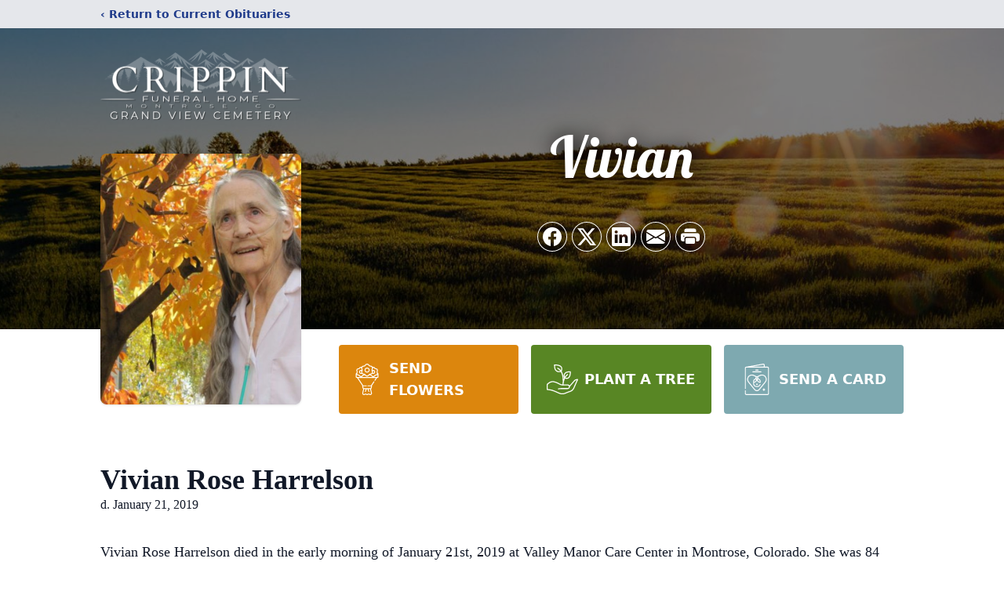

--- FILE ---
content_type: text/html; charset=utf-8
request_url: https://www.google.com/recaptcha/enterprise/anchor?ar=1&k=6LdedZ8pAAAAAJjqYNSJYgICX-RJtQQETDU5R03y&co=aHR0cHM6Ly93d3cuY3JpcHBpbmZ1bmVyYWxob21lLmNvbTo0NDM.&hl=en&type=image&v=PoyoqOPhxBO7pBk68S4YbpHZ&theme=light&size=invisible&badge=bottomright&anchor-ms=20000&execute-ms=30000&cb=3ako0nb59qgy
body_size: 48713
content:
<!DOCTYPE HTML><html dir="ltr" lang="en"><head><meta http-equiv="Content-Type" content="text/html; charset=UTF-8">
<meta http-equiv="X-UA-Compatible" content="IE=edge">
<title>reCAPTCHA</title>
<style type="text/css">
/* cyrillic-ext */
@font-face {
  font-family: 'Roboto';
  font-style: normal;
  font-weight: 400;
  font-stretch: 100%;
  src: url(//fonts.gstatic.com/s/roboto/v48/KFO7CnqEu92Fr1ME7kSn66aGLdTylUAMa3GUBHMdazTgWw.woff2) format('woff2');
  unicode-range: U+0460-052F, U+1C80-1C8A, U+20B4, U+2DE0-2DFF, U+A640-A69F, U+FE2E-FE2F;
}
/* cyrillic */
@font-face {
  font-family: 'Roboto';
  font-style: normal;
  font-weight: 400;
  font-stretch: 100%;
  src: url(//fonts.gstatic.com/s/roboto/v48/KFO7CnqEu92Fr1ME7kSn66aGLdTylUAMa3iUBHMdazTgWw.woff2) format('woff2');
  unicode-range: U+0301, U+0400-045F, U+0490-0491, U+04B0-04B1, U+2116;
}
/* greek-ext */
@font-face {
  font-family: 'Roboto';
  font-style: normal;
  font-weight: 400;
  font-stretch: 100%;
  src: url(//fonts.gstatic.com/s/roboto/v48/KFO7CnqEu92Fr1ME7kSn66aGLdTylUAMa3CUBHMdazTgWw.woff2) format('woff2');
  unicode-range: U+1F00-1FFF;
}
/* greek */
@font-face {
  font-family: 'Roboto';
  font-style: normal;
  font-weight: 400;
  font-stretch: 100%;
  src: url(//fonts.gstatic.com/s/roboto/v48/KFO7CnqEu92Fr1ME7kSn66aGLdTylUAMa3-UBHMdazTgWw.woff2) format('woff2');
  unicode-range: U+0370-0377, U+037A-037F, U+0384-038A, U+038C, U+038E-03A1, U+03A3-03FF;
}
/* math */
@font-face {
  font-family: 'Roboto';
  font-style: normal;
  font-weight: 400;
  font-stretch: 100%;
  src: url(//fonts.gstatic.com/s/roboto/v48/KFO7CnqEu92Fr1ME7kSn66aGLdTylUAMawCUBHMdazTgWw.woff2) format('woff2');
  unicode-range: U+0302-0303, U+0305, U+0307-0308, U+0310, U+0312, U+0315, U+031A, U+0326-0327, U+032C, U+032F-0330, U+0332-0333, U+0338, U+033A, U+0346, U+034D, U+0391-03A1, U+03A3-03A9, U+03B1-03C9, U+03D1, U+03D5-03D6, U+03F0-03F1, U+03F4-03F5, U+2016-2017, U+2034-2038, U+203C, U+2040, U+2043, U+2047, U+2050, U+2057, U+205F, U+2070-2071, U+2074-208E, U+2090-209C, U+20D0-20DC, U+20E1, U+20E5-20EF, U+2100-2112, U+2114-2115, U+2117-2121, U+2123-214F, U+2190, U+2192, U+2194-21AE, U+21B0-21E5, U+21F1-21F2, U+21F4-2211, U+2213-2214, U+2216-22FF, U+2308-230B, U+2310, U+2319, U+231C-2321, U+2336-237A, U+237C, U+2395, U+239B-23B7, U+23D0, U+23DC-23E1, U+2474-2475, U+25AF, U+25B3, U+25B7, U+25BD, U+25C1, U+25CA, U+25CC, U+25FB, U+266D-266F, U+27C0-27FF, U+2900-2AFF, U+2B0E-2B11, U+2B30-2B4C, U+2BFE, U+3030, U+FF5B, U+FF5D, U+1D400-1D7FF, U+1EE00-1EEFF;
}
/* symbols */
@font-face {
  font-family: 'Roboto';
  font-style: normal;
  font-weight: 400;
  font-stretch: 100%;
  src: url(//fonts.gstatic.com/s/roboto/v48/KFO7CnqEu92Fr1ME7kSn66aGLdTylUAMaxKUBHMdazTgWw.woff2) format('woff2');
  unicode-range: U+0001-000C, U+000E-001F, U+007F-009F, U+20DD-20E0, U+20E2-20E4, U+2150-218F, U+2190, U+2192, U+2194-2199, U+21AF, U+21E6-21F0, U+21F3, U+2218-2219, U+2299, U+22C4-22C6, U+2300-243F, U+2440-244A, U+2460-24FF, U+25A0-27BF, U+2800-28FF, U+2921-2922, U+2981, U+29BF, U+29EB, U+2B00-2BFF, U+4DC0-4DFF, U+FFF9-FFFB, U+10140-1018E, U+10190-1019C, U+101A0, U+101D0-101FD, U+102E0-102FB, U+10E60-10E7E, U+1D2C0-1D2D3, U+1D2E0-1D37F, U+1F000-1F0FF, U+1F100-1F1AD, U+1F1E6-1F1FF, U+1F30D-1F30F, U+1F315, U+1F31C, U+1F31E, U+1F320-1F32C, U+1F336, U+1F378, U+1F37D, U+1F382, U+1F393-1F39F, U+1F3A7-1F3A8, U+1F3AC-1F3AF, U+1F3C2, U+1F3C4-1F3C6, U+1F3CA-1F3CE, U+1F3D4-1F3E0, U+1F3ED, U+1F3F1-1F3F3, U+1F3F5-1F3F7, U+1F408, U+1F415, U+1F41F, U+1F426, U+1F43F, U+1F441-1F442, U+1F444, U+1F446-1F449, U+1F44C-1F44E, U+1F453, U+1F46A, U+1F47D, U+1F4A3, U+1F4B0, U+1F4B3, U+1F4B9, U+1F4BB, U+1F4BF, U+1F4C8-1F4CB, U+1F4D6, U+1F4DA, U+1F4DF, U+1F4E3-1F4E6, U+1F4EA-1F4ED, U+1F4F7, U+1F4F9-1F4FB, U+1F4FD-1F4FE, U+1F503, U+1F507-1F50B, U+1F50D, U+1F512-1F513, U+1F53E-1F54A, U+1F54F-1F5FA, U+1F610, U+1F650-1F67F, U+1F687, U+1F68D, U+1F691, U+1F694, U+1F698, U+1F6AD, U+1F6B2, U+1F6B9-1F6BA, U+1F6BC, U+1F6C6-1F6CF, U+1F6D3-1F6D7, U+1F6E0-1F6EA, U+1F6F0-1F6F3, U+1F6F7-1F6FC, U+1F700-1F7FF, U+1F800-1F80B, U+1F810-1F847, U+1F850-1F859, U+1F860-1F887, U+1F890-1F8AD, U+1F8B0-1F8BB, U+1F8C0-1F8C1, U+1F900-1F90B, U+1F93B, U+1F946, U+1F984, U+1F996, U+1F9E9, U+1FA00-1FA6F, U+1FA70-1FA7C, U+1FA80-1FA89, U+1FA8F-1FAC6, U+1FACE-1FADC, U+1FADF-1FAE9, U+1FAF0-1FAF8, U+1FB00-1FBFF;
}
/* vietnamese */
@font-face {
  font-family: 'Roboto';
  font-style: normal;
  font-weight: 400;
  font-stretch: 100%;
  src: url(//fonts.gstatic.com/s/roboto/v48/KFO7CnqEu92Fr1ME7kSn66aGLdTylUAMa3OUBHMdazTgWw.woff2) format('woff2');
  unicode-range: U+0102-0103, U+0110-0111, U+0128-0129, U+0168-0169, U+01A0-01A1, U+01AF-01B0, U+0300-0301, U+0303-0304, U+0308-0309, U+0323, U+0329, U+1EA0-1EF9, U+20AB;
}
/* latin-ext */
@font-face {
  font-family: 'Roboto';
  font-style: normal;
  font-weight: 400;
  font-stretch: 100%;
  src: url(//fonts.gstatic.com/s/roboto/v48/KFO7CnqEu92Fr1ME7kSn66aGLdTylUAMa3KUBHMdazTgWw.woff2) format('woff2');
  unicode-range: U+0100-02BA, U+02BD-02C5, U+02C7-02CC, U+02CE-02D7, U+02DD-02FF, U+0304, U+0308, U+0329, U+1D00-1DBF, U+1E00-1E9F, U+1EF2-1EFF, U+2020, U+20A0-20AB, U+20AD-20C0, U+2113, U+2C60-2C7F, U+A720-A7FF;
}
/* latin */
@font-face {
  font-family: 'Roboto';
  font-style: normal;
  font-weight: 400;
  font-stretch: 100%;
  src: url(//fonts.gstatic.com/s/roboto/v48/KFO7CnqEu92Fr1ME7kSn66aGLdTylUAMa3yUBHMdazQ.woff2) format('woff2');
  unicode-range: U+0000-00FF, U+0131, U+0152-0153, U+02BB-02BC, U+02C6, U+02DA, U+02DC, U+0304, U+0308, U+0329, U+2000-206F, U+20AC, U+2122, U+2191, U+2193, U+2212, U+2215, U+FEFF, U+FFFD;
}
/* cyrillic-ext */
@font-face {
  font-family: 'Roboto';
  font-style: normal;
  font-weight: 500;
  font-stretch: 100%;
  src: url(//fonts.gstatic.com/s/roboto/v48/KFO7CnqEu92Fr1ME7kSn66aGLdTylUAMa3GUBHMdazTgWw.woff2) format('woff2');
  unicode-range: U+0460-052F, U+1C80-1C8A, U+20B4, U+2DE0-2DFF, U+A640-A69F, U+FE2E-FE2F;
}
/* cyrillic */
@font-face {
  font-family: 'Roboto';
  font-style: normal;
  font-weight: 500;
  font-stretch: 100%;
  src: url(//fonts.gstatic.com/s/roboto/v48/KFO7CnqEu92Fr1ME7kSn66aGLdTylUAMa3iUBHMdazTgWw.woff2) format('woff2');
  unicode-range: U+0301, U+0400-045F, U+0490-0491, U+04B0-04B1, U+2116;
}
/* greek-ext */
@font-face {
  font-family: 'Roboto';
  font-style: normal;
  font-weight: 500;
  font-stretch: 100%;
  src: url(//fonts.gstatic.com/s/roboto/v48/KFO7CnqEu92Fr1ME7kSn66aGLdTylUAMa3CUBHMdazTgWw.woff2) format('woff2');
  unicode-range: U+1F00-1FFF;
}
/* greek */
@font-face {
  font-family: 'Roboto';
  font-style: normal;
  font-weight: 500;
  font-stretch: 100%;
  src: url(//fonts.gstatic.com/s/roboto/v48/KFO7CnqEu92Fr1ME7kSn66aGLdTylUAMa3-UBHMdazTgWw.woff2) format('woff2');
  unicode-range: U+0370-0377, U+037A-037F, U+0384-038A, U+038C, U+038E-03A1, U+03A3-03FF;
}
/* math */
@font-face {
  font-family: 'Roboto';
  font-style: normal;
  font-weight: 500;
  font-stretch: 100%;
  src: url(//fonts.gstatic.com/s/roboto/v48/KFO7CnqEu92Fr1ME7kSn66aGLdTylUAMawCUBHMdazTgWw.woff2) format('woff2');
  unicode-range: U+0302-0303, U+0305, U+0307-0308, U+0310, U+0312, U+0315, U+031A, U+0326-0327, U+032C, U+032F-0330, U+0332-0333, U+0338, U+033A, U+0346, U+034D, U+0391-03A1, U+03A3-03A9, U+03B1-03C9, U+03D1, U+03D5-03D6, U+03F0-03F1, U+03F4-03F5, U+2016-2017, U+2034-2038, U+203C, U+2040, U+2043, U+2047, U+2050, U+2057, U+205F, U+2070-2071, U+2074-208E, U+2090-209C, U+20D0-20DC, U+20E1, U+20E5-20EF, U+2100-2112, U+2114-2115, U+2117-2121, U+2123-214F, U+2190, U+2192, U+2194-21AE, U+21B0-21E5, U+21F1-21F2, U+21F4-2211, U+2213-2214, U+2216-22FF, U+2308-230B, U+2310, U+2319, U+231C-2321, U+2336-237A, U+237C, U+2395, U+239B-23B7, U+23D0, U+23DC-23E1, U+2474-2475, U+25AF, U+25B3, U+25B7, U+25BD, U+25C1, U+25CA, U+25CC, U+25FB, U+266D-266F, U+27C0-27FF, U+2900-2AFF, U+2B0E-2B11, U+2B30-2B4C, U+2BFE, U+3030, U+FF5B, U+FF5D, U+1D400-1D7FF, U+1EE00-1EEFF;
}
/* symbols */
@font-face {
  font-family: 'Roboto';
  font-style: normal;
  font-weight: 500;
  font-stretch: 100%;
  src: url(//fonts.gstatic.com/s/roboto/v48/KFO7CnqEu92Fr1ME7kSn66aGLdTylUAMaxKUBHMdazTgWw.woff2) format('woff2');
  unicode-range: U+0001-000C, U+000E-001F, U+007F-009F, U+20DD-20E0, U+20E2-20E4, U+2150-218F, U+2190, U+2192, U+2194-2199, U+21AF, U+21E6-21F0, U+21F3, U+2218-2219, U+2299, U+22C4-22C6, U+2300-243F, U+2440-244A, U+2460-24FF, U+25A0-27BF, U+2800-28FF, U+2921-2922, U+2981, U+29BF, U+29EB, U+2B00-2BFF, U+4DC0-4DFF, U+FFF9-FFFB, U+10140-1018E, U+10190-1019C, U+101A0, U+101D0-101FD, U+102E0-102FB, U+10E60-10E7E, U+1D2C0-1D2D3, U+1D2E0-1D37F, U+1F000-1F0FF, U+1F100-1F1AD, U+1F1E6-1F1FF, U+1F30D-1F30F, U+1F315, U+1F31C, U+1F31E, U+1F320-1F32C, U+1F336, U+1F378, U+1F37D, U+1F382, U+1F393-1F39F, U+1F3A7-1F3A8, U+1F3AC-1F3AF, U+1F3C2, U+1F3C4-1F3C6, U+1F3CA-1F3CE, U+1F3D4-1F3E0, U+1F3ED, U+1F3F1-1F3F3, U+1F3F5-1F3F7, U+1F408, U+1F415, U+1F41F, U+1F426, U+1F43F, U+1F441-1F442, U+1F444, U+1F446-1F449, U+1F44C-1F44E, U+1F453, U+1F46A, U+1F47D, U+1F4A3, U+1F4B0, U+1F4B3, U+1F4B9, U+1F4BB, U+1F4BF, U+1F4C8-1F4CB, U+1F4D6, U+1F4DA, U+1F4DF, U+1F4E3-1F4E6, U+1F4EA-1F4ED, U+1F4F7, U+1F4F9-1F4FB, U+1F4FD-1F4FE, U+1F503, U+1F507-1F50B, U+1F50D, U+1F512-1F513, U+1F53E-1F54A, U+1F54F-1F5FA, U+1F610, U+1F650-1F67F, U+1F687, U+1F68D, U+1F691, U+1F694, U+1F698, U+1F6AD, U+1F6B2, U+1F6B9-1F6BA, U+1F6BC, U+1F6C6-1F6CF, U+1F6D3-1F6D7, U+1F6E0-1F6EA, U+1F6F0-1F6F3, U+1F6F7-1F6FC, U+1F700-1F7FF, U+1F800-1F80B, U+1F810-1F847, U+1F850-1F859, U+1F860-1F887, U+1F890-1F8AD, U+1F8B0-1F8BB, U+1F8C0-1F8C1, U+1F900-1F90B, U+1F93B, U+1F946, U+1F984, U+1F996, U+1F9E9, U+1FA00-1FA6F, U+1FA70-1FA7C, U+1FA80-1FA89, U+1FA8F-1FAC6, U+1FACE-1FADC, U+1FADF-1FAE9, U+1FAF0-1FAF8, U+1FB00-1FBFF;
}
/* vietnamese */
@font-face {
  font-family: 'Roboto';
  font-style: normal;
  font-weight: 500;
  font-stretch: 100%;
  src: url(//fonts.gstatic.com/s/roboto/v48/KFO7CnqEu92Fr1ME7kSn66aGLdTylUAMa3OUBHMdazTgWw.woff2) format('woff2');
  unicode-range: U+0102-0103, U+0110-0111, U+0128-0129, U+0168-0169, U+01A0-01A1, U+01AF-01B0, U+0300-0301, U+0303-0304, U+0308-0309, U+0323, U+0329, U+1EA0-1EF9, U+20AB;
}
/* latin-ext */
@font-face {
  font-family: 'Roboto';
  font-style: normal;
  font-weight: 500;
  font-stretch: 100%;
  src: url(//fonts.gstatic.com/s/roboto/v48/KFO7CnqEu92Fr1ME7kSn66aGLdTylUAMa3KUBHMdazTgWw.woff2) format('woff2');
  unicode-range: U+0100-02BA, U+02BD-02C5, U+02C7-02CC, U+02CE-02D7, U+02DD-02FF, U+0304, U+0308, U+0329, U+1D00-1DBF, U+1E00-1E9F, U+1EF2-1EFF, U+2020, U+20A0-20AB, U+20AD-20C0, U+2113, U+2C60-2C7F, U+A720-A7FF;
}
/* latin */
@font-face {
  font-family: 'Roboto';
  font-style: normal;
  font-weight: 500;
  font-stretch: 100%;
  src: url(//fonts.gstatic.com/s/roboto/v48/KFO7CnqEu92Fr1ME7kSn66aGLdTylUAMa3yUBHMdazQ.woff2) format('woff2');
  unicode-range: U+0000-00FF, U+0131, U+0152-0153, U+02BB-02BC, U+02C6, U+02DA, U+02DC, U+0304, U+0308, U+0329, U+2000-206F, U+20AC, U+2122, U+2191, U+2193, U+2212, U+2215, U+FEFF, U+FFFD;
}
/* cyrillic-ext */
@font-face {
  font-family: 'Roboto';
  font-style: normal;
  font-weight: 900;
  font-stretch: 100%;
  src: url(//fonts.gstatic.com/s/roboto/v48/KFO7CnqEu92Fr1ME7kSn66aGLdTylUAMa3GUBHMdazTgWw.woff2) format('woff2');
  unicode-range: U+0460-052F, U+1C80-1C8A, U+20B4, U+2DE0-2DFF, U+A640-A69F, U+FE2E-FE2F;
}
/* cyrillic */
@font-face {
  font-family: 'Roboto';
  font-style: normal;
  font-weight: 900;
  font-stretch: 100%;
  src: url(//fonts.gstatic.com/s/roboto/v48/KFO7CnqEu92Fr1ME7kSn66aGLdTylUAMa3iUBHMdazTgWw.woff2) format('woff2');
  unicode-range: U+0301, U+0400-045F, U+0490-0491, U+04B0-04B1, U+2116;
}
/* greek-ext */
@font-face {
  font-family: 'Roboto';
  font-style: normal;
  font-weight: 900;
  font-stretch: 100%;
  src: url(//fonts.gstatic.com/s/roboto/v48/KFO7CnqEu92Fr1ME7kSn66aGLdTylUAMa3CUBHMdazTgWw.woff2) format('woff2');
  unicode-range: U+1F00-1FFF;
}
/* greek */
@font-face {
  font-family: 'Roboto';
  font-style: normal;
  font-weight: 900;
  font-stretch: 100%;
  src: url(//fonts.gstatic.com/s/roboto/v48/KFO7CnqEu92Fr1ME7kSn66aGLdTylUAMa3-UBHMdazTgWw.woff2) format('woff2');
  unicode-range: U+0370-0377, U+037A-037F, U+0384-038A, U+038C, U+038E-03A1, U+03A3-03FF;
}
/* math */
@font-face {
  font-family: 'Roboto';
  font-style: normal;
  font-weight: 900;
  font-stretch: 100%;
  src: url(//fonts.gstatic.com/s/roboto/v48/KFO7CnqEu92Fr1ME7kSn66aGLdTylUAMawCUBHMdazTgWw.woff2) format('woff2');
  unicode-range: U+0302-0303, U+0305, U+0307-0308, U+0310, U+0312, U+0315, U+031A, U+0326-0327, U+032C, U+032F-0330, U+0332-0333, U+0338, U+033A, U+0346, U+034D, U+0391-03A1, U+03A3-03A9, U+03B1-03C9, U+03D1, U+03D5-03D6, U+03F0-03F1, U+03F4-03F5, U+2016-2017, U+2034-2038, U+203C, U+2040, U+2043, U+2047, U+2050, U+2057, U+205F, U+2070-2071, U+2074-208E, U+2090-209C, U+20D0-20DC, U+20E1, U+20E5-20EF, U+2100-2112, U+2114-2115, U+2117-2121, U+2123-214F, U+2190, U+2192, U+2194-21AE, U+21B0-21E5, U+21F1-21F2, U+21F4-2211, U+2213-2214, U+2216-22FF, U+2308-230B, U+2310, U+2319, U+231C-2321, U+2336-237A, U+237C, U+2395, U+239B-23B7, U+23D0, U+23DC-23E1, U+2474-2475, U+25AF, U+25B3, U+25B7, U+25BD, U+25C1, U+25CA, U+25CC, U+25FB, U+266D-266F, U+27C0-27FF, U+2900-2AFF, U+2B0E-2B11, U+2B30-2B4C, U+2BFE, U+3030, U+FF5B, U+FF5D, U+1D400-1D7FF, U+1EE00-1EEFF;
}
/* symbols */
@font-face {
  font-family: 'Roboto';
  font-style: normal;
  font-weight: 900;
  font-stretch: 100%;
  src: url(//fonts.gstatic.com/s/roboto/v48/KFO7CnqEu92Fr1ME7kSn66aGLdTylUAMaxKUBHMdazTgWw.woff2) format('woff2');
  unicode-range: U+0001-000C, U+000E-001F, U+007F-009F, U+20DD-20E0, U+20E2-20E4, U+2150-218F, U+2190, U+2192, U+2194-2199, U+21AF, U+21E6-21F0, U+21F3, U+2218-2219, U+2299, U+22C4-22C6, U+2300-243F, U+2440-244A, U+2460-24FF, U+25A0-27BF, U+2800-28FF, U+2921-2922, U+2981, U+29BF, U+29EB, U+2B00-2BFF, U+4DC0-4DFF, U+FFF9-FFFB, U+10140-1018E, U+10190-1019C, U+101A0, U+101D0-101FD, U+102E0-102FB, U+10E60-10E7E, U+1D2C0-1D2D3, U+1D2E0-1D37F, U+1F000-1F0FF, U+1F100-1F1AD, U+1F1E6-1F1FF, U+1F30D-1F30F, U+1F315, U+1F31C, U+1F31E, U+1F320-1F32C, U+1F336, U+1F378, U+1F37D, U+1F382, U+1F393-1F39F, U+1F3A7-1F3A8, U+1F3AC-1F3AF, U+1F3C2, U+1F3C4-1F3C6, U+1F3CA-1F3CE, U+1F3D4-1F3E0, U+1F3ED, U+1F3F1-1F3F3, U+1F3F5-1F3F7, U+1F408, U+1F415, U+1F41F, U+1F426, U+1F43F, U+1F441-1F442, U+1F444, U+1F446-1F449, U+1F44C-1F44E, U+1F453, U+1F46A, U+1F47D, U+1F4A3, U+1F4B0, U+1F4B3, U+1F4B9, U+1F4BB, U+1F4BF, U+1F4C8-1F4CB, U+1F4D6, U+1F4DA, U+1F4DF, U+1F4E3-1F4E6, U+1F4EA-1F4ED, U+1F4F7, U+1F4F9-1F4FB, U+1F4FD-1F4FE, U+1F503, U+1F507-1F50B, U+1F50D, U+1F512-1F513, U+1F53E-1F54A, U+1F54F-1F5FA, U+1F610, U+1F650-1F67F, U+1F687, U+1F68D, U+1F691, U+1F694, U+1F698, U+1F6AD, U+1F6B2, U+1F6B9-1F6BA, U+1F6BC, U+1F6C6-1F6CF, U+1F6D3-1F6D7, U+1F6E0-1F6EA, U+1F6F0-1F6F3, U+1F6F7-1F6FC, U+1F700-1F7FF, U+1F800-1F80B, U+1F810-1F847, U+1F850-1F859, U+1F860-1F887, U+1F890-1F8AD, U+1F8B0-1F8BB, U+1F8C0-1F8C1, U+1F900-1F90B, U+1F93B, U+1F946, U+1F984, U+1F996, U+1F9E9, U+1FA00-1FA6F, U+1FA70-1FA7C, U+1FA80-1FA89, U+1FA8F-1FAC6, U+1FACE-1FADC, U+1FADF-1FAE9, U+1FAF0-1FAF8, U+1FB00-1FBFF;
}
/* vietnamese */
@font-face {
  font-family: 'Roboto';
  font-style: normal;
  font-weight: 900;
  font-stretch: 100%;
  src: url(//fonts.gstatic.com/s/roboto/v48/KFO7CnqEu92Fr1ME7kSn66aGLdTylUAMa3OUBHMdazTgWw.woff2) format('woff2');
  unicode-range: U+0102-0103, U+0110-0111, U+0128-0129, U+0168-0169, U+01A0-01A1, U+01AF-01B0, U+0300-0301, U+0303-0304, U+0308-0309, U+0323, U+0329, U+1EA0-1EF9, U+20AB;
}
/* latin-ext */
@font-face {
  font-family: 'Roboto';
  font-style: normal;
  font-weight: 900;
  font-stretch: 100%;
  src: url(//fonts.gstatic.com/s/roboto/v48/KFO7CnqEu92Fr1ME7kSn66aGLdTylUAMa3KUBHMdazTgWw.woff2) format('woff2');
  unicode-range: U+0100-02BA, U+02BD-02C5, U+02C7-02CC, U+02CE-02D7, U+02DD-02FF, U+0304, U+0308, U+0329, U+1D00-1DBF, U+1E00-1E9F, U+1EF2-1EFF, U+2020, U+20A0-20AB, U+20AD-20C0, U+2113, U+2C60-2C7F, U+A720-A7FF;
}
/* latin */
@font-face {
  font-family: 'Roboto';
  font-style: normal;
  font-weight: 900;
  font-stretch: 100%;
  src: url(//fonts.gstatic.com/s/roboto/v48/KFO7CnqEu92Fr1ME7kSn66aGLdTylUAMa3yUBHMdazQ.woff2) format('woff2');
  unicode-range: U+0000-00FF, U+0131, U+0152-0153, U+02BB-02BC, U+02C6, U+02DA, U+02DC, U+0304, U+0308, U+0329, U+2000-206F, U+20AC, U+2122, U+2191, U+2193, U+2212, U+2215, U+FEFF, U+FFFD;
}

</style>
<link rel="stylesheet" type="text/css" href="https://www.gstatic.com/recaptcha/releases/PoyoqOPhxBO7pBk68S4YbpHZ/styles__ltr.css">
<script nonce="9_w66R07M4XSrCvmJYUecA" type="text/javascript">window['__recaptcha_api'] = 'https://www.google.com/recaptcha/enterprise/';</script>
<script type="text/javascript" src="https://www.gstatic.com/recaptcha/releases/PoyoqOPhxBO7pBk68S4YbpHZ/recaptcha__en.js" nonce="9_w66R07M4XSrCvmJYUecA">
      
    </script></head>
<body><div id="rc-anchor-alert" class="rc-anchor-alert"></div>
<input type="hidden" id="recaptcha-token" value="[base64]">
<script type="text/javascript" nonce="9_w66R07M4XSrCvmJYUecA">
      recaptcha.anchor.Main.init("[\x22ainput\x22,[\x22bgdata\x22,\x22\x22,\[base64]/[base64]/[base64]/KE4oMTI0LHYsdi5HKSxMWihsLHYpKTpOKDEyNCx2LGwpLFYpLHYpLFQpKSxGKDE3MSx2KX0scjc9ZnVuY3Rpb24obCl7cmV0dXJuIGx9LEM9ZnVuY3Rpb24obCxWLHYpe04odixsLFYpLFZbYWtdPTI3OTZ9LG49ZnVuY3Rpb24obCxWKXtWLlg9KChWLlg/[base64]/[base64]/[base64]/[base64]/[base64]/[base64]/[base64]/[base64]/[base64]/[base64]/[base64]\\u003d\x22,\[base64]\\u003d\x22,\x22w4hYwpIiw6ErwrDDiA3DqifDjMOSwqrCpWoswpTDuMOwAW5/woXDh07ClyfDvV/[base64]/[base64]/CrkLDilXCrcKveMOcwqpiZMK6w5EOU8OvGsOpXSrDqMO4HzDCpT/[base64]/[base64]/CtMKqw53CrsO7wqEoMgRIMcOxN8Oiwp5DbwNdwr9nw7PDpcO+w44+wq7DkhduwrDCs1sbw7XDucOXCXPDgcOuwpJyw4XDoTzChGrDicKVw7xjwo3CgmTDucOsw5gGUcOQW0LDmsKLw5FOC8KCNsKpwqpaw6AZIMOewoZMw58eAh/ClCQdwoVPZzXCvTtrNibCugjCkHMjwpELw4HDjVlMfsONRMKxKRnCosOnwpLCg1Zxwr3DhcO0DMOTAcKedng+wrXDt8KoGcKnw6cqwqcjwrHDlT3CuEEEYkE8W8O6w6McFcO5w6zChMKOw5MkRRRjwqPDtzbCssKmTnt0GUPCtx7Dkw4DW0x4w5/Dg3VQXsKmWMK/ByHCk8Ocw4XDsQnDuMO+DFbDisKcwrN6w74aYSVcbBPDrMO7JcOjLkx7K8OQw5phwpHDvgHDr30/wrvCkMOpLMOxDHbDqidaw5pcwqnDqcKnfkLCi19/JsOxwqDDhMOrGcOGw7nDuE3DhS4+ecKxRz1ZTMKWXMKUwqlbw7crwrfDhcKMw5TCoVxpw6/[base64]/wqHCpsKAw70dEhYIwrowwpBYKipTScKGPFXCgAgKdsO/w6IYw5xjwrPCj1fCm8KUBnPDp8KTwqBkw60BAcO2wpHCv1hJMcK6wpRpR1XCiA5dw6/Dtw3DvsOfVsOXMMKbIcOKw4MUwrjClsOdDMO7wonCnMOncXNqwpt7wr3DqMO3c8Obwp02wrPDq8KGwqcKd1/Cj8KyWMOyFMOrT2JGw7BmdXEzwoLDpsKiwoBNQMKhJMO2GcK0w7rDl0rCiGxhwozCqcOrw4nDvnjDnTIzwpYbTlDCuDZRSMObw6Zrw6TDmsKWRQkeJMORCsOww4vDjcK+w4rCtMKoKS7DhsOuRMKLw7LDsxLCvsKcW0ROwpgNwrzDvMK7w7ouFsKpYlfDksKYw43CpF/[base64]/[base64]/[base64]/w4zDmsKtXE7CuGXCsGgReMKHw6cvwqDCrl0ka1U/LTk5woAFBG95CcOEE3g3OXnCisKTL8Khwp3Dl8OUwpTDkwM7LsKIwpLDujZFPcONw7J3TyrCgQZmRF46w6/DkMOQwojDmn7DuC1YAcKLXk9Hw5jDkVRrwoDDkTLCjihCwr7CoBETKX7DmTlswq3Dpk/CvcKGw5sGfsKUwq5EBQPDiTPDuk1zPcKvw4kSUMOsQjguKDxSDRfCgE5nNMKmSMOEw7I+d1dXwqgwwqvDpiQFIMKTd8KQbxnDlQN2UMOOw5PClsOAM8OGw5Rxw6vDtiINIHQ0EMKLC13Cv8O/w485N8OiwocVBF4TwoHDoMK6wpzDnsObCMKBwoR0c8K4wqfDqi7CjcK4FsK2w44lw4vDohgDMhDCocKIS3tHDsKTGTNQQyPCu1jCscOsw5/[base64]/w7zCosK5bTRMLxTDt0sdwrDDsgIGwoLChcO0QMK+BjHDmsO/eFfDnVIIRh/DgMKfwqpsQ8Kuw5RKwr9DwrAuwp7DjcKoJ8Ocw7kiw4gSaMOTJcK6w5zDqMKOHkgMwovCt2ULLVR/[base64]/w4XCpBrDqsKWwrVLfsOiw4F4OsOodcOKLsOuJmTDgivCqMKQFHfDmMKLFUwldsKoMVJnUsOtWw/Dn8K2wo02w5jChsOxwpluwq8Ewq3Dq3jDgUzCucKKMsKCJgjCrsKwM13CkMKfdcOFw6Qdw6VjUUAdw70uFwLCgMO4w7rDsFxbwo5bd8KOF8OANsKSwr8kF2pfw5bDocKvUsKSw5HCrcO1YXQUQ8KAw7/CqcK7w5fCn8KAN2nClMOxw5vCvFfDtwfCkA8Xey3Dg8OSwqw6G8Kdw5JwNsKJYsOuw6p9bFDCnCLCvljDjWjDu8OaGE3Dvh40w73DgGnCucOLKUpFw4rCnsOtw6Yrw4VvFWhXXBt9CMKaw6Bmw51Nw6nCuQVzw7EJw5lMwqoxwq3CpsKRDMObG1xKIMKWwocVGsOYw6/DhMK8w5ABM8Oiw4wvNmJpDMO4THbDtcKRw7Uww4tBw4/DosOsXsOZRXPDnMOJwrQJH8OkVARaB8KvQwEoHFZnWMKCaBbCvEnCmi1UOkLDvHg4w69xwpZwwonCgsO0wpHDvMK/[base64]/DucKqPnXDgTfDhhnDunPCg1tcwrs6Xk7CrmPCqEwQJsKUw6/Dk8KhFkfDjklmw7DDtcO5w7BUbGzCq8KhTMKwf8Okwql4DRjCsMKtbUHDksKrBnd3QsOpw77CvRTCk8Kvw7LCmiXChQkjw4zDhMK6QcKAw5rCgsKRw63Ct2/DkRAjHcOcDXvCrHjDkEspV8KDCBcrw7sONjdRA8O1wrLCtcKcXcKKw5bDm3RDwrIuwojCjRDDv8Oqwp1swoXDixzDkT7DtHl1dsOCHF/CtiTDpzLCrcOew6Uzw7zCs8OjGAHCtxdsw7IfVcK2NWrCvzIAY1vDiMOuc1Zfw6NKw65iwoEjwqBGZcKELsOsw45EwooOT8KBVcOYwqs3w7/Dvllfwq8OwqPDhcKgw5bCqD1dw6rCtsOlJsK8w6XCnsOUw6kZbwk3HsO3U8O8JC87wpMEK8OQwrLCtT8eHx/Cs8K5wq8/[base64]/w4LCoVQeRMKawppRbMOteB9ZWsOnwq8yw6EZw53CjCY0wr7ChCsYT3l4NMOrNnUVPGDDlWR+aShDPCowZBrDsS3CtSXChz7CuMKcKwLDlAXDkHNNw63ChAcGwpkbwp/CjSjDpkI4Dk3CoUszwonDimLDisOWbj3DrGtGwq9QHG/CpcKdw5p4w7DCpC8OChoUwoIRZ8OjBTnCksOJw6crVMK7BcKnw7krwphywq1sw4bCiMKZUBPCqTjCn8OuNMK+w4QIw47CuMOGw7HDgiTCsHDDqD84F8KswpQ6wrMdw69jYcOff8OMwpDDg8OfWBbCi3HDtsOpw6zCjlbCt8KmwqRQwqp7wq0Ew5h9a8O0AH/CmMO+OBJXDsOmw7NYQ3UGw60WwpbDrml/VcOSwokkw51XBsOOX8OXwqLDncKmQ3zCuCTCumfDm8OgHsKtwp8eGHnChzLCmcO4wr/[base64]/b8Kgw44fwq98PQV7wqwDXsO4woNYwpzCpMOxwrAbwonCscOUdMKSdcK9e8O7wo7DkcOow6FgbxIdKG4RScOHw5nCv8K1w5DClcOIw5RawrE2N2lfdDXCnHtYw4U0QMK3wp/CgjPDrMKaXwTCiMKqwrDCnMKZJsOTw4DDtsOvw7XCt03CimMGw5/CnsOQwrNjw6AwwqvCqsKEw6N+ccO3NcOqZcKiw4zDu18/R2Yjw7nCvxMAw4DCqsOEw6hUNsO3w7sMw4jCgsKUwppUwqwZMh8ZAsOQw7Bnwod0RxPDvcK8PBUQw5AOB2rDj8OCw45pJ8KBw7fDunA/wrVOwq3CkUfDuEA+w4nDpThvBh1VXnRmVMOQwrY2wrhsRMOswoBxwqQZRRLCvsKlw5pCw7lLA8Ovw4XDthcnwoLDk0XDriNTOk5xw4YtRMKvLMKnw5gPw5MTM8Kjw5zDtH/CjBXCg8O2w4zCl8O/dSLDr3DCqj5Ywq4Aw6sdDgthwoTCv8KDKlsmZMO7w4RrM3EEw4RJERvCnnRwasO9wqchwqFbDcOuXMK9SAEVw7vCmxp5Wgg1cMOXw4s6e8Kxw7jCuW8nwo7CqsOTw7VIw4BDw4nDl8Khw4DCk8KaDnTDp8OJwo0AwqwEwo1jwpJ/[base64]/wrTCn8OZC8O7w516MFUBMsOzw70LH8K/w6zDvsOjBsOwDXRSwq3CjF/[base64]/BHQ3BMOSb3h/GcOtw5UOw5nDoTXDmQTDnTBtLgM/a8KXwpjDpsKAZVHDmMKHPcOFPcKhwr7CiRZwMjZSwp/CmMOvw5B+wrfDoGTCglXDj18Uw7PChl/[base64]/FmphQC0gw5dEHsOxwqNkw4pRwrLDl1bDkUlCJhNAw47DkcOwAzN7w5nCoMKMwp/Ch8Oif2/DqMK/axDCpiTDkQXCqcOewrHDrR1awqtgWilLRMKRAzfCkGk+dDfDssK4wrfCjcKPJibCisOAw7wqJcK+w5nDtcO8w6zCqsK0d8Kgwr9/w4UowpbCj8KCwpXDoMKxwo3DmcKdwpXChGc6ARrCv8OgR8KoB3howo9kwrnCscK/w73DoizCssKcwp3DmStQCWsBbHzDp1bDjMO6w5p5w445PMKdwofCt8ONw54/wqROwp0/[base64]/DrcOPw7vDgjDDnEPDnMKDDsKUBxFeGcKLwpbDlMKewoBqwpvDm8O3IcOcw5FuwoM7aiHDicKOw6s/UHNuwpBYET7ClCDCuCnCoBZyw5QNVMKzwoHDng5EwoNoLWTDlQzDhMKDI15Vw4YhcsOrwrsMUsK5w6QyQg7CuULDgUN2wpHDnsO7w68mw6ouGTvDtMKAw4fDoxFrwq/[base64]/CtRkXw7x1EScvdMODB8KVwo8ZBsKxVxgzwqoYVsOrw40JY8Orw5MTw7wqHn7DqsOuw7pLAMKfw7JXYcOPXR3Cv2XCoinCtA7ChzHCswhibsOfLcO6w5Epfw4YPMKMwq/CqjZsAMKDw6l1K8KPG8Ojwp4VwpErwocGw6fDjRfCvsO1bMORCcOUP3zDkcO0wosOBGTDg1hcw6Fyw4LDsl0Xw485YUkddmHCtw4ZK8KOJMO6w4Z5TMOpw5HCvcOHw4ALZQvCgMKwwo/DjsKrf8KIHRJOHHZkwoQJw6QJw4cgwrHChjHDs8KQw6kwwpJSO8O/[base64]/[base64]/[base64]/CmwoLw7c3wonCsEPDuhQ1wq3Cp8OuM8OhBcKLw5tTCsK5woocwr3Ct8KLTT8BZ8OWJMKlwonDpUo7w49owq3DrHfCnUlDbMKFw4Ynwql1CQDDgsOAUB3DtF9iecKlMFTDv1vDqnXChAAXIcOfGMKnw6TCpcKYw4/DgMOzdsOBw6TDiUvDoGfDlhhkwr1iw75swpdzfcKFw4zDk8OWHsK3wrjCnz3DjcKrQMOgwp7CvcOqw7/ChMKUwrgOwp43woFURyrChTrDkmwtc8K9VMOCT8KFw7rDhwg8wq0KXlDDkhwNw6lDFi7CncOawobDv8KGw4/DhklHwrrCncKLHsKTwo10w7BsP8K9w5MsI8KlwonCumnCg8KYwozClAsFY8K0wppzYmvDhsKKUXHCm8OTQ1N5YDXDg1zCs0RJw58LbsOZD8OCw7zCnMKrP1DDnMOlwqDDiMKgw79Yw6MfQsKMwojClsK/w53DhGzCn8KuP0ZXUGzCmMONwpAlCiIQw7rDmEkvGsKewqkzHcKiHVfDojfDkjrCgXwOA23DhMOsw6IRYcOwOW3DvcKSIGAPwrXDu8KGwrbDmWHDmkdNw4IrbcOnCcOWQRMVwofCiVzDpMKAMGHDpnZUwqzDvMK/wohSKsO/R2HCmcKtdDTCsHByQsOgPMKFwqnDl8KFZsKlMMOWUEd0wqDDi8KXwp3DrcKzPibDvcOLw41zJsOLw5nDq8Kiw6lvFQrChMOODAw0cgrDgMOYw7HCiMKoWG0tcMOoNsOLwoRewogef1zDjMOswrxVwoPClGHDrXzDs8KKVMKrYQAnA8Oewpomwp/[base64]/Ds3h2w6dqAXR8BTB/wrLCvsKGAwc7wo3ClGYZw7I/wpvDk8OVICnCjMKVwqfDljPDiBNHw6HCqsKxMsKfwq/Cr8Ocw792wrxqdMOiKcK2YMO4wqPCtcOww6fCgxDDuCnDiMOaE8KJwqvDt8OYW8OAwoYNeBDCoQrDvDJfwpbCqDFxw4nDscOjGsKPXMOvAHrDlFDDi8K+NsKKw5Isw5zCrcOOw5XDjlE2R8OENEHDnG3DikHDmU/Dhio2wrIDMMKbw6nDrcKEwoxzYG3CmV1dNFnDkMK6fsKdWxBlw5sXUcK6XcO1wrjCqMOpIA/DhsKPwonDkRo8wrTCn8OCT8KeTMOCQzjCrsOeMMOEdSJew74ywobDiMOgHcKeZcOmwqfCqXjCjRUjw5DDpDTDjT16wrjCriIew5hvAz8jw44Sw4d2DljChzrCuMKkw6TCjGXCs8K/BMOoBRFDOcKjBMOzwpvDg0fCg8O0GMKmID3CnsKjwpjDrsKwLgzCjcOgS8Klwr1EwrPDl8OowrPCmsOraRzCuUDCssKIw7AqwofCqcOwYDwXBXhGwq7CkBZOMB3DnFhnw4rDjsK/w607DMOSw5xewql/wpo/ZX/Cj8K1wp5LdsObw5IQH8KFwoZbw4nCkQRNZsKCw6PChsKOw4dcwpnCvADDtlYQVDU4XxXDh8Kkw4tzfUMCw63CisKZw7PChUjCh8OmfW4xwqnDlEwsGsKRwovDkMOtTsOVIcOrwr3Dv25/HE7DqADDi8O9woHDl1fCsMO+I3/CsMKZw4tgf1jCjk/DizPDp3jCjwkCw5fDv1xIcDsTa8KLaBlCaRzCncOWHFUtQ8OnPMOmwr0Ow4ZhUsKJQnotw7jDqMK2bBvDk8K6dsOuw6tSwqBscSNYwoDCmRTDvD40w7hGw65kA8OZwqJnVgHCpcKfXnIzw73Dt8Kew5jDncOuwq/Dl3DDnxPDoHDDp3PCk8K/VHHCjEgxCMOvw7pfw57CrGjDpMOeA37DtWHDpsKsW8O2ZMKGwoDCm1E/w6U2wokNCMKowrdjwpfDp2bDoMKDTE7CpgtybMOtE3TDmwk/A0tcRsKzwqnCvsOMw7VFAVHCtMKTSxlqw70NEkfDiSrCi8KfcMKgQ8OzccK/w7bCjCnDvXrCl8K1w4hKw71BPMKkwobCqA7Ds07Dn3fDtUzDhgTChV7Dhg0wRh3DgS0BdzJsP8KjSiXDm8KTwpvDusKSwrhsw5Euw5TDtW/Dm3gqcMKZZzgybQnCtcO8F0DCv8O8wpvDmR1VCWDClsKnwp1PXMKEwpwPw6ctPMOfZhY/bcOiw7VwYm1jwrYqbsOjwrIswrx7CsOpcxXDj8O0w6ofw4PCiMOZC8Kww7ZHR8KTekLDt3jDlk3ChF94w6EEXRBmOB/DqwUpLsKowrZqw7LCgMOxwrrCsW0dFsO1SMOXWXlZCMOsw4IuwonCqTBIwokzwotnwqHCnQVRDz5eJsKgwp/Dng/CvcKhwrDCgxLCqH3DpGQcwrHDhR9VwqLCkSgGbMKuHk4taMKQWsKUJh/DlsKROMOkwr/DuMK6AztjwqlYbTBsw5JGw7/ChcOiw5vDlSLDjsKLw6oSZ8KDVAHCpMO2bHVdwpzChFTCisKRJcKldHhxHxPDo8Ofw6bDt3TCuzjDvcKewrBeCsO0wrzCthnDgi8ww7F2DMOyw5/[base64]/LsKgZcKQCBvDn8Ktw5bDlA98wqXDgcKIGMKaw7oLAMOPw7HCtBRUIW8Uwq46EDrDm1Rkw7vCj8KlwpU0woTDjsKTwrfCncK0KUPDm0TCowfDoMKEw7RdYsKFHMKLwotnMTzCq3LChVIQwqZVNRPCt8Kdwp/[base64]/[base64]/DgTrChsKBw6dUW8KKLw5/wpjCmMKuw7DCogrCnWh2w5XCp1oHwqgZw7zCncO7JFDCncOEw5xcwp7ChGpZfBTCjDPDtMKsw6zCo8K0FsKxw4owGsODwrPCnMOyRErDtVPCqU9XwpXDnBfCksKKLAxrC2vCjsOaYMKcchXCnCjCv8OSwp4Fw7rCiAPDoTYpw6/DuGHClh3DqMO2esK/wqXDnV8oBm7DuWgcJsOGbsOXZWAOG0HDnkABKnLCiCAsw5RVwo7CpcOWMsOowpDCqcO2wrjCnEhSA8KpH2nCh0QXw57CmcK0XncBQMKpwosgw4gKEjTDnMKdesKhbh/CrB/[base64]/[base64]/[base64]/DqxnCvGPDjATCqWEJwonCr8KPw6/Doi1QKFdJwrZIWMOQwogQwpTCpDjDoFzCvnV5eXnCi8K/w4bCosOKdgHCh0/Ct1nCuibCl8K4HcK7EsOgw5VuG8KPwpMib8K7w7VsQcOowpEyWUImQXzCncKiChTCkjbCtUnDmAHDtVlsKsK6awQMw6PDnsKvw45FwrhSD8OPQAzDvWTCtsK6w7RLZwLDi8OcwpBhdcO5wqvDs8K4SMOlwr3CmhQZwp/DkFtTc8O1wovCs8KIP8KZAsODw4pEVcKiw4RRWsK7wrjDkSvCoMOYDkvCv8K2AMOfMsOdwo7Dv8OIcSnDk8Omwp/[base64]/DgThmw6/[base64]/DjcKvwqdWEMKbwrXCnRp5wo/DiFDCqTfCjsK8w7kiw6svWTUrwq5tG8OMw4AgSibCpSnCuzdLw4MRw5RjKm7CpEPDosKWw4N+acOsw6zCssKjeXsbwpxeM0Akw5lJI8KUw40lwoZKw610TMKeNsKGwoZNaDhxV3/[base64]/CvcOcw6XDqETClcOkOUQGw7EoHgDCk0lCw6RiLcODwrhyUcKmbTvCtjlNwrcKwrfCmUxRw51bYsOxCU7DvC7ComtHJlNKwpxhwoHDihJRwqx4w49gcyrCrMOePMOMwoLCsU82aSIxTBHDpMKNwqvDkcK3wrdnXMO6Mml/[base64]/w5QQcsKhTylLc0pIw75BwoHCpAolw43Cj8KDLGbDgsKEw5/[base64]/CnsOxBMOTUsKLwoBgw7DCnXLCscOcS8KaPsOjwqYXc8K7w5QBw4XDo8OUbDAtecK6wop7GsO7Z2rDhsO8wrFYTsOYw5rDnh3CqAMlwpYrwqclZsKFcMKTOAjDmwNCXMKKwqzDu8ODw4XDv8KCw6PDoSrCgUXCnMKkwp/[base64]/CszbDqsOxNsOHw7h4wqzDosKkOMOCGCUWLcK3RRRMW8OcFMKoVsOaA8OUwrHDuU/Do8OVw5HCqDbDtXgCdSDDliQVw7Bzw545woTDkT/DqwnDuMOOOsOCwpFjworDmMK6w5vDg0RKbcKyPcO+w4nCs8O8OzFsJ0XCo1siwrfDnkl8w77Cl0rCnXF/w4YpB2jClMO3w54Ew6XDq29BPsKYJsKrAMKibCEFTMKjNMOjwpd3HF7DnEbCrMKFXVFYOA9owrEdPMOAw4lrw53CgUVsw4DDsBXDjMO8w4rDvwPDvA/DqzZiwrzDixAzWMO6IFjChB7CocKFw5QZHjN0w60aIcOTUMKNHXkPJETCh2HCvMKsPsOOFsOGYi7CgcKac8O9Vx3Ctw/DmcOJIsOKwoHCtz8FSBwRwp/DkMKgw7vDnsOJw5/[base64]/[base64]/DpsKTHcK5w4YkcsK3wrkSw7LCosO8w65vG8OeCcKhesO6w7Zdw7Jkw7N9w7HCrnQbw7rDvcKIw7FDdsKdCCHCtcK8biDCknbDuMOPwrrDtgEBw6nCkcObY8OqQsKCw5Fwb2Akw5LDjMOTw4UPe2HDn8KuwqLCm3wCw5/DqcO7C2TDssOdEDbCnMO/DxXCl38cwqPCjAzDvU5rw4lpSMKkNGVfwpDCgMKTw6zCrcKPw7HDlTkRAsKaw6zDqsK/JVIjw5PDlUJMw6DDskgTw5/DnMORV3rDrWfDl8K1LQMsw63Cq8OqwqIPwqrCncOTwoFVw5DCjMK/DXFAVC9RK8O4w7LDqGZvw70OHAjDr8OwZcOdA8O5RFlfwpnDmRUAwrPCjG/DosOYw64RQMOXwrtlT8O8dMKdw6sLw4XDgMKhBBPCrMKdw5fCisKBwq7Ct8OZVAc6wqM7dHfCqcOowo/CpsO0w4DCucO6wozCvQ/Dsl0PwpzCpcK/[base64]/DrcKrb0gAVsOgwr4Ew7Uhwos8JDRHZjMUE8Kkc8OWwqjDuMKGwojCuUfDh8OfX8KFL8KiE8KHw4nDhsOWw57CkjfCjWQtE2lCbAnDssKaScORFsKtHcOjwpQaJz9vamzDmBjCu2oPwoTDplo9YcKXwqDDocKUwrBXwoNnwqTDp8K2woDCu8OObMK2w7/Du8KJw60FVGvClsKWw73DvMOHNnrCqsOFwqXDnMOTEyjDoUE5wrlfYcKqw6LDmn92wr49BcORV2J5YFFow5DDvxMGJcOyRcKsDW84WURKL8OIw7HCicKecMKIIStrA0/[base64]/JcKOD8OpwqvDvsKzw79zwofClcKlw69hWMKbRMOkJ8Olw4vCglzCtcOTKwTDsHbCqU47woPCicKmI8KiwpAbwqQIOhw8wqAaF8Kyw6QXHUMswpgiwpfDpl7DlcKzC38kw7XCghhPOcOMwo/DusKDwrrCkDrDiMK9QBBjwojDiHJXO8O2wqMEwqPClcOKw49awpNhwr3Cp2V3TAjDisKxCDUSw4DDvsKxPURHwr7CrUjDkAAcOS3CsHw0JhjCvEPCqhJ8OzzCvsOMw7PDhhTCiC8sLsOlw5EYCsOBwq8GwoLCkMKaHDlewqzCg2zChjLDqDfCjAkEccOIKsOpwp8/w6DDqElzwrTCgsKlw7TCl3rCiiJOBhTCuMOkw5IAPE9gFsKdw6rDjj3DjRR9QAXDlMKgw7rCk8O3YMOWw6fDlQslw4YWaFJwBlTDpMK1eMKSw6YHw4/[base64]/CjMKZw4fDhcOyJBjDh8KCH8OrwrQSe8OtMcOjM8OTJGQ0wqAfRsOPCirDozbDgXHCpcOKZB/[base64]/wqslZxVEw6TDpcOMY8OIw6XCs8K7wphVDMK1EQZjw6EtAMK8w6Qnw6kefMK6w64Kw7Mvwr/[base64]/w68mw5TDjcO4dsOYbsKjwrzDrMKBwqTCnX0/w77CjsOCBF4eP8KWLSXDiyjClwTCq8KMFMKbw4jDjcOxXw/[base64]/CtcO8SGtBEhZWKA8aIMKGw77Dm8K3w7lXLUVQAsKAwoAvaVDDo3VoSW7DgQoPGlcowo/DgcKtDDJrw4pZw5pzwpvDgWbCsMK+GWbCmMOuw7xSw5VGwrsHwrzCoghIZcKVVsKBwrd4w7EQLcOgYnQBIn3CqA7Dq8OzwrjDqyB2w5HCs03DvMKaC1LCjsO7LMOyw4wZAl3CpHYXSxTDmcKlXsO5wqgMwoBUFQl0wo/CssKTIsKpwoFDwofChMOhVsO8eCApw6gMXsKKwrDCqzvCgMOCQ8Otf3vDnXlcJsOowpEBw6DDhcO3dlJgDSVdwqZAw6knEcK8wpwuw5DDlGlhwqvCqF9cw57CiCBaacOfwqXDsMKlwrvCpxNxOxfCn8OaaGl1I8KxfhfCnU/CrsK/Z3vCqjcvDHLDghDCucOzwq/Dm8OmDmbClxYIwpTDhSRFwrfCssKdw7dUw7/DlQdtczXDhsOpw69LMMOAwpHDiE7DgcOybRDCs2l8wq3CsMKRwrkjwpQ0asKAF0NtUsKQwosDYcOJZsOWwojCgcK0w5zDkh8ZOMKiYsK6T0HChGlOwoMBwq0FQ8O5w6bCgxvCrnhfY8KWYcKawooEEXQ/[base64]/Cn8OrwqXDnVDCvhrDicKWwq1vNmE1OcOfbXxfw5g6w55bT8OWw51BUTzDt8KAw5HCs8KyPcOaw4NtUg/Cg3/CsMK7bMOcw4XDk8KGwp/Cl8O7w7HCl1VrwrIgKGDClT1uZ0nDsgHCqsK6w6bCsncHwppbw7EhwqAyZ8KFU8ORNy/DpsKlw6x8Iy1dQsOlDjwvbcK7wqpiZ8OdCcOaR8K4WyXDrmh8PcK7w6Zfwp/DvsOowrfDh8KvXyImwooWIsKrwpnDhMKKIsKABMKgw4RJw79NwqvDnlPCjcKMM1lFVHHDnDjCmmYsNGVfCCTDlATCuQ/DmMOHSyA9XMK/wq/DqwDDnjzDiMKwwrDDoMOcwppuw4AoN3fDuG7Coj/[base64]/dsKWwpRnw7Q/w43DrB0/w6lPAMK+HxDCk8KJccOdXXjDrRfDhgUkNwwSRsOgMsOZw7A8w5heXcOHwrLDkSkvBFLDscKUwpJEBMOiAmXCpMOLwqfDiMKKwqEcw5BOSXYaVQbDiRzDo3/[base64]/MMOTwrsiUsOoRsKPwphPUQDCh3rDvQ13wpZSQQjCvMOkecK6w5kHb8KwCcKaCFXDqsKTQsOQwqDDmcK/MGlywpdvwrHDmU1CwpHDvTxRw4zCh8OhKyIzHXlbasKxPjjCqBJ0ARgrNmfDiyfChcK0F1UWwp1xMsO/fsKUBMO0w5F3wq/CvAJrFA7DpyYfSxNww5BtdRPCiMOjDXPCkmgUwoIfLT5Qw5bDuMOCw4vCjcO8w4xOw7TCoB0HwrXDqsO4w7HCvsOdRilzQsOgAwvChcKUf8OLNC/ClAxgw6DCs8O+wpjDksKHw7gVZMOeDhTDiMORw7sKw4XDsxXDtMOJZcOpfcObe8KiU0BMw7ASBMOgJXXDh8KdfT/CtTzDoDA3XcOvw7YVwoVywoBJw7JPwohrw5dzL04FwrZZw6tpZ1TDtcOAL8KKcsKgEcOaVMO5TXbDo24ew5VAYhHCg8K+DWFUGcKJWTzDtcOMMMOEw6jDuMKldVDDrsKLG07CpsO/[base64]/ei4AZsOAesO1w4bCnwccUjZSwpJGwpnChMOlwpUrJ8KZEcOBwrRqw5XCqsOcw4RmcsORI8OaP3zDv8KbwrYRwq1lHkQgPcK/[base64]/[base64]/[base64]/wrXCsMOZXXZcw6gOw6wdwrXCrE/CgMKnLMOgwqHDuwEZwolFwqNowrVyw63DpUDDg0TCpGt9w4nCj8OuwpnDrn7Cq8Kqw7vDhl3CvS/CvjvDrsO+Qm7Doj/[base64]/DnRPCtArCp8KVJMOQd8KZOMKJGcO4YUwTGxtUZMKaG2c6w5jCtsOyJsKnwopqw6kXwoHDnMK7wrhnwrrDmErCpMOgEcKdwpBEPixaYiPCuAsrJTLDtgXCp0Vawp0fw6/CqCEKCMK3TcOrecKkwpjDkH5SSE7ClMODw4YRw7Q7w4rChcOYwoEXCHRzccKnesOYw6JYwptaw7JWZMO1w7hTw5Now5o5w5vDoMKQLsK+TlBzw47DsMOREsKzKU3Cr8OYwqPDhMKOwpYQScKxwp7CqArDtsKXw7/Ch8O9UcOOw4TCgsOqDcKDwo3DlcOFK8O8wq1kP8KQwrTCtsKzcMOhMsO2GgPDkHscw7Jow6rCjsKgRcOQw5nDs1trwoLCkMKPw4plNz3Cq8OEU8KJw7XClnPCtUQnwrUrw78Iw7NPeALDjiZXwoDCr8KxM8KaFFDDgMKLwr1zw5rDmQZ9w6l2bQDClmPCvgc/[base64]/DkxBqb1ocJkcVXcOPw6jCoUAVwqnDoxRpwoZ7dsKRAsOXwo7Cp8OlegbDosKxIXQdwrHDvcOSRwUxw5x6bsOSw4/Dm8ORwpUNwo11w6XCkcK4MMOKHz8raMOIw6NVwqLCnMO7acO3wpTCq3XDhsKXEcKRFMKkwqwsw7XClR5Cw6DDqMKWw5nDllfChcOdSMKRWkp8PS5IIx1iw65PfMKNJsOqw6XCjsO6w4DDqgDDv8K2BErCoV/[base64]/L8OVw7jChkc1wqzDtcKKw4F4wp/Di17DjX7DtELCi8OHwo/DhCXClMKKY8OzSQXDoMO4bcKMEiV4bcK7Y8Otw7vDi8KRW8KuwqvDqMKPacKDwrokw4fCi8K3w6ZmC1DDlMO5w4oAasOpVU3DmsO8IRfCqDELdsORFn3CqA8WBcOZOsOlbsK0QG09Vz8Ww6HDm2UMwpAzDMOMw6PCqMOCw7Jrw6N/w57CkcO5BsOSw6pnRFLDvcOXDsOrwpMOw74xw5DCqMOMwr0Iw4TDgcKrwr53w5nCv8OswpvCsMKxwqhtAkXCicOCKsOnw6fCnwFBw7TDhl1/w7Nfw5YfLMOqw68ew7ZSw7bCkxNhwqnCl8OZSnfCvQ5IH2YOw5Z7LsK4USwow4Zkw4TDpsO6D8K2dsOmQTDDusK0QRTCnMKyByscRMOJw5TDn3nDqFUxZMKUQlvDiMKpWh1Le8OBwp/[base64]/MhPCncKuwqYuwr/CusK1HDvCmMOww4Ucw70zw5fDgSoqYsKVMjVpQGfCncKzMjggwprDvMKDOcOKwofCnQUfH8KYMMKLw5/[base64]/wqrDtmDCsgtfwprCvcKYD8KUAxPChMKxwqFEK8KPw43DtTYowoNCO8OVasOAw6PCn8O2D8KFwox4N8OGJsOtFGJswqTDiCfDiiTDkRvChWfCtgJuYjpdWlFow7nDh8OYw6kgTcKQbsOQwqbDpkzCpMKvwo8RHcKzUGJ7w5sFw6cdKcOQfiwawrZ9ScKWa8KiDw/CqDkjdMOVNjvCqjtID8OORsOTw45CDsO2fMOsTsO0wp41SitNNxHCrRfDkx/[base64]/w67Dt0QvIzsHwqnCvXx7wpFmw7oeY3Q0fMKZwqpLwpJkfcKXw7guJcKLAcK+Nw/[base64]/[base64]/wpFxAcOGSj4Mw5zCnXQ/TkNCW8OgwrrDsgZYw68hIMOuKMOjwoDCnFjCjCzDhcOyVMOzEhrCuMKywqvDvkgMwq9Yw6UHd8KRwps4XATCuUl8VzNRRsKKwpjCtGNMfFhVwoTCmMKTdcO6woXDrS/DqU7Dt8OSwqpYHRBvw6wlDcKdMsOSw5bDs1g2dMKXwpxLMMO9wq/DoDPCtXLCgWkyc8Oqw68vwrBCwqBdVELDsMOMV2YzO8KAUWwOwpEWGFrCr8KtwpcxdMOVwoIbwq7DmsK6w6g1w7jDrRTCkMOowpoLw7rCicKawpJHw6IpRsONYsKCEGAIwo3Cu8OpwqfDtXbChENywrDDpzofcMO2XVtuwo1bw4J6Eg/Dr19bw6pFwq7Ci8KKw4XCknZmHsK9w5DCosKONcOnKsORw4w4wrzChMOsWMORRcOBd8KHVhzCkQ5Gw5rDjMK0w7TDoBnCjcOYw4dQEzbDhH52w7t7OQTCpRjDqsKlf0JtCMKCO8KAw4zDolBUwq/ChDrDmV/DjsOkwpNxVB3CtcOpajZZw7Fkw7www7HCuMKeWh1owonCrsKqw6k4HyHCgMOZw6jDg15iw4jDjsK7ZRpsWMK/FsOuw7fDgzPDicKPwqLClMOYXMOcb8K/SsOgw4fCsm3DgkZew5HChhpRZx1vwr0qR2kmw67CpkvDucKuJ8KOasOOUcKVwqjCtcKOZ8O1wqrCisOfesOzw5bDu8KDZxzDsS7Dv1PDjxNeVDoew4zDgzXCp8Ovw47CjMOlwrNPEsOQwoYiQGtEwp1HwodJw77DvgcIw5PCnUo/B8OCw43CtcKzYw/DlsOCMsKZMcO8CEp7ZHXDscKwE8KMw5lWw4PCul4Xw78qwo7Cv8K4RXJTeT8YwrXDsAXCpVDCu1TDm8OCGsK7w7bDjS/[base64]/DlMOVa8KhRcOuPMKXX3JHfjPDqEvDvsOAccKBc8Oow4nChRTCj8KnWyhSKG/Cm8KFUxAWfEQyOMOWw6nDlwnCuGDDnk0qwoUmw6bDmUfDk2pYd8OzwqvCrRrDscOHAC/[base64]/[base64]/w7bCoSjCgMKRJMOiwrbCs8K1aQjDuMOq\x22],null,[\x22conf\x22,null,\x226LdedZ8pAAAAAJjqYNSJYgICX-RJtQQETDU5R03y\x22,0,null,null,null,1,[21,125,63,73,95,87,41,43,42,83,102,105,109,121],[1017145,333],0,null,null,null,null,0,null,0,null,700,1,null,0,\x22CvYBEg8I8ajhFRgAOgZUOU5CNWISDwjmjuIVGAA6BlFCb29IYxIPCPeI5jcYADoGb2lsZURkEg8I8M3jFRgBOgZmSVZJaGISDwjiyqA3GAE6BmdMTkNIYxIPCN6/tzcYADoGZWF6dTZkEg8I2NKBMhgAOgZBcTc3dmYSDgi45ZQyGAE6BVFCT0QwEg8I0tuVNxgAOgZmZmFXQWUSDwiV2JQyGAA6BlBxNjBuZBIPCMXziDcYADoGYVhvaWFjEg8IjcqGMhgBOgZPd040dGYSDgiK/Yg3GAA6BU1mSUk0GhkIAxIVHRTwl+M3Dv++pQYZxJ0JGZzijAIZ\x22,0,1,null,null,1,null,0,0,null,null,null,0],\x22https://www.crippinfuneralhome.com:443\x22,null,[3,1,1],null,null,null,1,3600,[\x22https://www.google.com/intl/en/policies/privacy/\x22,\x22https://www.google.com/intl/en/policies/terms/\x22],\x22bZ5kkECu4L4APwL0lfc8OtnDqu+bzCwhY2eBWBVTVnY\\u003d\x22,1,0,null,1,1768532404953,0,0,[177,28,118,236,162],null,[54,104,7,65,217],\x22RC-tisfuoDddyR1Ug\x22,null,null,null,null,null,\x220dAFcWeA6kjtogTNEPQCO4S0cYUWX6Ho40XJXfH9wEHcja8ypJJBj3WuFLNt20Sr_lU87f8unfPnGHjYebDI9KVICYAV0mDUnXIw\x22,1768615204944]");
    </script></body></html>